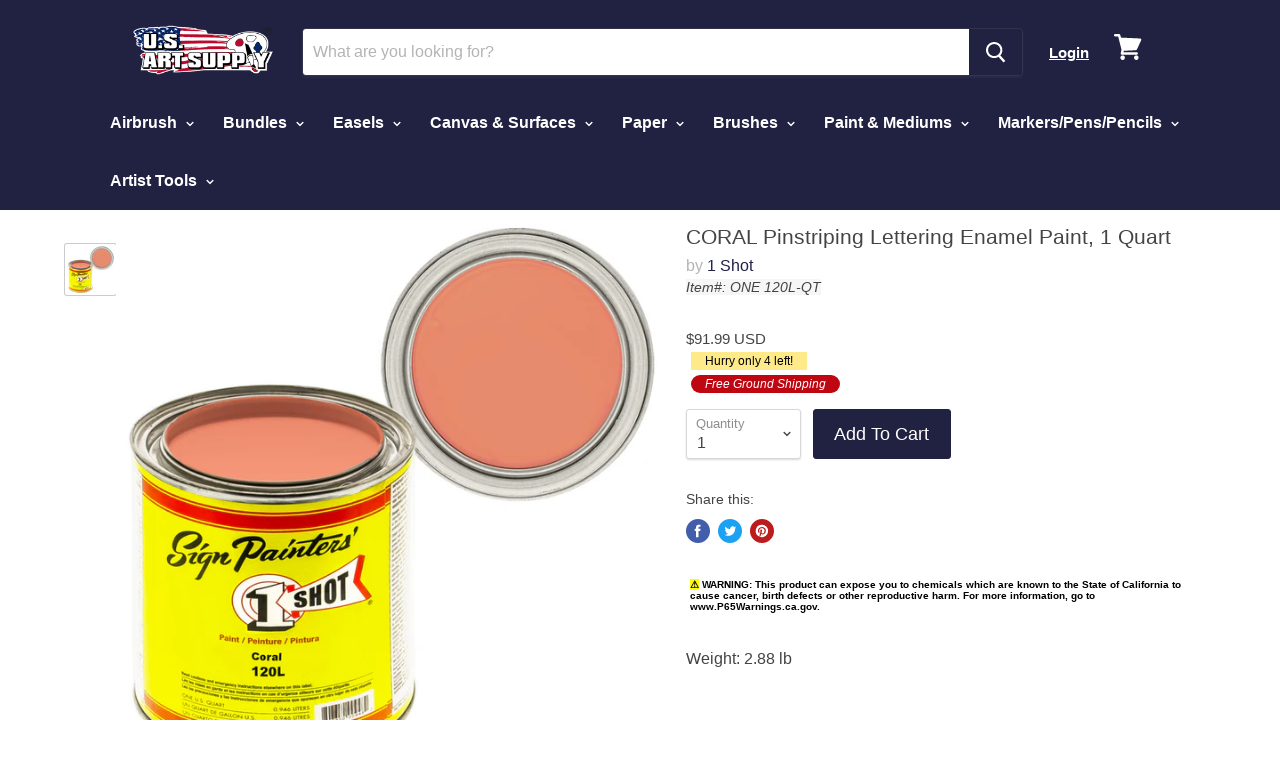

--- FILE ---
content_type: application/javascript; charset=utf-8
request_url: https://searchanise-ef84.kxcdn.com/preload_data.8J2r0g0j4e.js
body_size: 10785
content:
window.Searchanise.preloadedSuggestions=['art easel','airbrush paint','acrylic paint','airbrush kit','airbrush sets','self healing cutting mats','cutting mat','stretched canvas','wood panels','oil paint','paint brushes','table top easel','pottery wheel','pouring masters','acrylic pouring paint','acrylic paint set','watercolor paint','canvas panel','birch wood panel','light box','pouring paint','cutting mats','air brush','wood panel','airbrush stencils','colored pencils','art canvas','drawing board','acrylic paint brushes','table top art easel','paint palette','self healing cutting mat','canvas panels','watercolor paper','airbrush compressor','art supplies','art set','sketch book','lightmaster led light board','oil painting set','canvas 12 pack','tabletop easel','airbrush paint set','round canvas','sketch pads','light pad','oil paints','mica powder','drafting tube','ready to pour acrylic','picture frames','art easel set','air brush paint','birch wood paint pouring panel boards','storage box','table easel','air compressor','watercolor set','brush cleaner','black canvas','watercolor brushes','airbrush cleaner','pouring masters ready to pour pouring paint','art storage','metallic acrylic paint','gesso acrylic','oil pastels','water color','airbrush stencil','mixing cups','super markers','alcohol ink','canvas frame','cradle wood panel','tripod easel','paint pouring','paint brush','wooden painting panels','wood canvas','wood box','light table','air brush kit','acrylic airbrush paint','pour paint','painting art easel','panel boards','cradle wood panels','floor easel','epoxy resin','airbrush hose','display easel','liquitex acrylic paint','cradled wood panels','drawing paper','spray booth','ready to pour','art kits','master airbrush kit','art kit','paint markers','paint set','paint pallet','drawing pencils','h frame easel','light board','painting kit','birch wood panels','tabletop easels','how to','airbrush colors','portable easel','createx paint','floor easels','large canvas','bob ross','airbrush bottles','gouache paint','mini canvas','modeling paste','studio easel','charcoal pencils','gift card','iwata air brushes','canvas roll','art box','quilt self healing cutting mats','french easel','pouring masters paint','art sets','airbrush parts','pouring medium','pottery clay','airbrush kits','badger airbrush','aluminum easel','paint pens','stretcher bars','pottery tools','self healing mat','telescoping drafting tube','palette knife','gallery canvas','sketch pad','table top easels','water based airbrush paint','sculpting clay','oil painting','large easel','sculpting wheel','airbrush reducer','transparent airbrush paint','pastel pencils','ready to pour paint','drawing boards','fabric paint','birch panels','canvas boards','art stencils','cradle boards','wooden easel','art table','water color paint','brush set','watercolor pencils','storage drawer','tempera paint','metallic paint','body paint','us art supply','paint brush sets','oil paint brushes','painting palette','charcoal drawing set','airbrush gun','clear gesso','enamel paint','clear coat','cake decorating airbrush kit','canvas board','iwata eclipse','birch wood','spray paint','art markers','airbrush cleaning kit','drawing table','acrylic paints','jewelescent mica powder','outdoor acrylic paint','sketch kit','fabric markers','palette knives','metal easel display','white acrylic paint','paint sets','golden acrylic','bible safe gel highlighters','art paper','art desk','airbrush needles','master airbrush parts','primed canvas roll','mat board','pearl paint','pastel paper','createx colors','wood easel','pastels pastels','art portfolio','color wheel','air hose','wicked colors','wood artist supply storage box','paint kit','adjustable easel','acrylic pour paint','paint cups','brush holder','primed canvas','air brush stencils','poster tube','16x20 canvas','black paint','birch panel','acrylic medium','pencil sharpener','11x14 canvas panels','light pads','airbrush booth','acrylic paint sets','art storage drawers','a frame easel','adult coloring books','white gesso','wooden panels','linseed oil','sketching supplies','art supply kit','art easels','cool runner ii','art frames','crazy colors','stretched canvas 1 1/2','color pencils','airbrush nozzle','fluorescent paint','octopus pool','pigment powder','metal easel','kids easel','kids art kit','artist easel','pouring masters metallic','bob ross oil paint','calligraphy set','paint pour','water color paper','ink pens','desktop easel','art supply','alcohol inks','led lightbox board','one shot paint','paint storage','air brushes','light master','unfinished cradled wood panels for painting','master airbrush sets','paint canvases','36 x 36 canvas','wood painting panels','brush washer','paint brush set','oil paint set','painting panels','watercolor palette','1-1/2 gallery wood panels','paint mixing cups','drafting tubes','replacement parts','acrylic pouring paint 64 ounce','acrylic paint pouring','fan brush','paint marker','iwata airbrush','pool vacuum','acrylic pouring','sketch board','pouring master','paint thinner','master markers','120ml tubes colors no white','blank canvas','paasche airbrush','mini easels','model g22 airbrush','36 x 48 cutting mat','desk easels','121-piece custom artist painting kit','acrylic paint pouring paint pre mixed','art supply box','air brush paints','crazy dots','bulk acrylic paint','paint pen','gesso primed','painting easel','canvas pad','airbrush paint reducer','copic markers','gloss pouring medium','clay sculpting set','airbrush thinner','colored pencil','color alcohol ink set','5 layer mat','white paint','paint booth','painting set','paint kits','air tank','led light box','art case','drawing mannequin','acrylic paint brushes set','airbrush holder','adjustable art table','pouring masters 64 ounce paint','opaque acrylic airbrush paint','gold leaf','large art canvas','watercolor book','model paint','16 x 20 canvas','art canvas 48 x 48','wooden canvas','art boards','large tabletop easel','tracing paper','canvas panel boards','24 x 36 canvas','mixed media','oil brushes','art display','airbrush paint sets','iridescent paint','watercolor sketchbook','acrylic paper','brush sets','drawing set','black telescoping drafting tube','leather paint','glass paint','pottery turntable','acrylic brushes','pin striping','face and body paint','rotary cutting mat','mixed media paper','acrylic paint markers','airbrush sets paint','picture frame','paper roll','pencil case','art easel tabletop','pour masters ready to pour','canvas stretched','watercolor easel','canvas pliers','kids art','metallic acrylic','h easel','coloring books','canvas pack','water colors','liquid white','paint box','54 piece drawing and sketching art set','cosmetic grade mica powder','table easels','cradled board','color mixing wheel','paint bottles','airbrush set','h frame wooden easel','art pens','gel pens','acrylic pour','powder pigment','airbrush compressors','paper storage','cake decorating','stretched canvases','acrylic mediums','transparent paint','cradled wood panel','airbrush spray booths','drawing and sketching','iwata airbrush kit','canvas stand','art board','badger airbrushes','drawing kit','artist aprons','kids paint','30 x 40 canvas','air brush cleaner','birch wood panel boards gallery 1-1/2','childrens art supplies','desk easel','food coloring','round stretched canvas','40 x 60 cutting mat','stretch canvas','single action airbrush','8x10 canvas','silicone pouring oil','16x20 canvas stretched','varnishes for acrylics','paint brush cleaner','black gesso','canvas paper','one shot','calligraphy pen','self healing 5-ply','acrylic pouring paint 8 ounce','wood panel boards','mini easel','canvas frame wood','black acrylic paint','round wood','carrying case','graphite pencils','water oil paint','44 piece drawing and sketching sets','art panels','acrylic markers','pottery wheel bats','artist canvas','watercolor paint set','unfinished cradled wood panels','articulated manikin','133 piece art set','wooden box','table top','gift cards','titanium white','pallet knives','12 tripod easel','paint pouring mediums','clay sculpting','pencil storage','crank easel','air brush stencils designs','panel board','charcoal pencils & sticks','easel stand','acrylic ink','36 x 36 wood panels','paint pots','18x24 stretched canvas','8x10 canvas panel','wood canvas panels','acrylic set','easel set','drawing lamps','paint holder','tool box','mixed media sketchbook','art portfolio carry','airbrush tattoo stencils','beginners art sets','neon paint','box easel','airbrush tip','storage drawers','best seller','art books','heavy duty easel','gel crayon','self healing','portable easels','24 x 24 wood panel','airbrush for','super value','wood cradle panels','sketch books','golden paint','acrylic paint retarder','charcoal paper','replacement parts for','neon acrylic paint','pour painting','power adapter','drawing supplies','pinstriping kits','iridescent acrylic paint','extra large canvas','yupo paper','acrylic painting','air brush compressor','pink cutting mat','table top portable easel','matte medium','drawing pad','fluorescent airbrush paint','art boxes','squeeze bottles','linen canvas','gallery depth canvas','opaque airbrush paint','24 x 48 birch wood','calligraphy pens','paint pallete','airbrush pearl paint','stretched canvas 30 x 24','impasto clear gel acrylic','field easel','adjustable drawing table','canvas pads','fan brushes','french style art easels','golden acrylic paint','u.s art supply','art supply storage','tcp global','airbrush paint for','gloss topcoat','airbrush accessories','24x36 stretched canvas','water based acrylic paint','pastel storage','e-314 easel','cradle board','wood board','foam brushes','liberty series','canvas rolls','water color brushes','paint easel','photo mat','transfer paper','drawing sets','9x12 canvas panels','drying rack','display easels','acrylic paint brush','brush pens','wood frame','sewing cutting mats','ac adapter','air compressors','133 piece deluxe artist painting set','super crayons gel crayons','e91 airbrush','36 x 48 canvas','colored pencil storage','water based','paper rolls','master airbrush compressor','book stand','clay board','coronado easel','clay tools','gel medium','yellow paint','drafting table','15 piece artist brush set','6x6 canvas','30 x 30 wood panel','paint brush holders','pouring paint 32-ounce','permanent markers','washable paint','watercolor paints','clay sculpting clay','canvas stretcher bars','tc-20 compressor','airbrush bottle','t square','plastic palette','cotton canvas','acrylic craft paint','floor art easel','airbrush needle','paint party','bob ross brushes','airbrush templates','watercolor brush','blue acrylic','stretched primed canvases','art tube','wicked paint','empty paint markers','airbrush paint opaque','g79 parts','super crayons','matte airbrush paint','art storage box','airbrush paint kit','harder & steenbeck','createx set','art easel h frame','supply box','paint tube','acrylic airbrush','flat storage','body art','g22 airbrush','gloss medium','acid free','rotary cutting','ceramic tools','airbrush reducer extender','painting art easel stand','black paper','alcohol based','floor display easel','light tables','brush storage','wood painting panel','vacuum hose','watercolor canvas','artist box','110v ac adapter','picture frames supplies','wood cradle panel','36x48 canvas','white board','air brush parts','usa e-501','airbrush spray booth','plastic paint','mineral spirits','color chart','sketch paper','chalk paint','portable table','brush cleaning','cake airbrush','premium colored pencils','gel markers','jewelescent mica pearl powder','airbrush compressor kit','sketching board','art resin','self healing cutting mats 40 x 80','airbrush makeup','pearl powder','carving tools','air brush kits','gold paint','art canvases','6x6 stretched canvas','paint brush holder','canvas holder','quick connect','painting stand','childrens easel sets','liner brushes','paint organizer','for canvas','art panel','pool supply','oil pastel','airbrush paint pearlized','air brush gun','large canvas for painting','air hose adapter','badger products','airbrush acrylic','how to paint','vacuum head','titanium white oil paint','sketch box','high gloss varnish','gel crayons','water based acrylic','acrylic metallic paint','turn table','liquitex basic acrylic paint','parts for','wooden mannequin','oil paints and canvas','12x12 canvas','airbrush paint 8 oz','heavy acrylic paint','e-500 easel','epoxy resin 1 kit','162 piece-deluxe mega wood box art','paint cup','watercolor sets','bob ross kit','sketch pencils','small easels','iwata eclipse hp-cs','paint sticks','black easel','spray gun','cool runner ii dual fan air compressor airbrushing system kit with 3 airbrushes','acrylic retarder','measuring cups','drawing pads','oil painting brushes','chrome paint','ac power adapter','studio easels','3x3 canvas','detail brushes','art brushes','green paint','soft pastels','4x4 stretched canvas','marker storage','mini canvas with easel','model airbrush','board for','white airbrush paint','super marker','airbrush hoses','blank stretched canvas','metallic airbrush paint','wood to paint on','master airbrush','canvas frames','cradle panel','paint mixer','rotary cutting mats','derwent colored pencils','air dry clay','water soluble','chip brushes','table top pottery wheel','36x36 stretched canvas','canvas roll primed','11 x 14 wood panel','airbrush needles sets','h-frame easel','silicone oil','auto paint','coronado walnut easel','35 piece calligraphy pen writing set','storage boxes','artist stool','paint palettes','drawing easel','g25 airbrush','childrens easel','odorless thinner','field sketch pad','airbrush cleaning solution','gouache set','cans on','black stretched canvas','airbrush paints','round brushes','paint stand','blue airbrush paint','artist painting set','led lightbox','mixing cup','kids art easel','turntable wheel','12 x 16 stretched canvas','paint for','siphon feed bottle','liquitex pouring medium','acrylic paint tubes','gravity feed airbrushes','paint tray','folding easel','paint party kits','fine tip markers','tote boards','masking film','pouring masters acrylic paint 64 ounce','stretched primed','4x4 canvas 12 pack','airbrush opaque colors','black airbrush paint','chlorine dispenser','master airbrush g233','inch canvas','frames for canvas','artist brushes','my slime glue','72 piece deluxe acrylic set','airbrush kit set','fluid paint','airbrush supplies','24 x 36 cutting mat','your order','pool hose','usa e-403','acrylic gesso','for airbrush','malibu easel','card stock','watercolor palettes','6 x 6 stretched canvas','best easel','paint strainers','wooden storage box','createx airbrush','acrylic varnish','impasto clear acrylic gel medium','gift card 50.00','pouring acrylic paint','mini paint stand','sketch set','refillable paint pen','acrylic paint ready to pour','craft paint','black canvas panels','art tubes','acrylic modeling paste','rigger brushes','airbrush fittings','thread rack','blending stump','tabletop display easel','custom shop','mat board sets','needle cap','24 x 60 canvas','us art','self healing mats','light box pad','travel case','easel tabletop','plastic bottles','face paint','wood boards','sand paper','professional quality canvas','airbrush tank','painting knives','bible highlighters','air brush hose','airbrush primer','wood easels','pouring masters pouring paint','resin kits','4x4 canvas','deep cradle','acrylic pouring paint set','paint for kids','artist kit','canvas storage','art stand','water color canvas','extra large adjustable wood artist drawing & sketching board','opaque acrylic airbrush paint 1 oz','artist tool box','poster board','oil paint cleaner','20 piece drawing and sketching','chefmaster airbrush food colors','top coat','led light','watercolor paper sheets','white oil paint','odorless mineral spirits','5x7 canvas','wood tabletop easel','candy paint','green acrylic','food coloring airbrush','assembly of','pencil box','acrylic paint kit','drawing kits','halloween haunters','professional acrylic paint','pinstriping brushes','10 drawer wood artist supply storage box','master pro plus','watercolor supplies','wood storage','airbrush acrylic paint','1-1/2 gallery profile stretched canvas','wooden wall canvases','30x48 canvas','wooden easels','brush case','heavy acrylic','filbert brushes','easel with','pipette eyedroppers','cutting mat 36 x 48','18 x 24 canvas','9x12 canvas','self healing cutting mats 40 x 60','watercolor paper pads','11x14 canvas','airbrush stencils for','paper pads','graph paper','acrylic brushes set','pastel kit','my slime','empty fillable blank paint touch up pen markers','painting panel','24x36 cutting mats','individual acrylic','impasto medium','pen storage','airbrush paint booth','airbrush for g22','paint tools','wooden boxes','special effects paint brush','clear gloss','red airbrush paint','dual tip markers','gallon paint','horse manikin','blending brushes','airbrush stencil nail','brush markers','artist apron','super markers 100','art pencils','wood desk easel','beginners art kit','painting kits','easel box','green airbrush paint','40x60 cutting mat','paint pouring kit','portfolio bag','birch wood paint pouring panel boards gallery 1-1/2 deep cradle','easel paper','133 piece delux set','o ring','stretched canvas 18 x 24','acrylic paint brush set','display stand','paint and sip art party','5 layer cutting mat','wooden panel','circle template','easel floor','airbrush trigger','palette paper','technical pens','hog bristle brushes','replacement filters','crimson red','95 piece wood box easel','in the dark','glow paint','wood art panels','watercolor paint sets','cotton paper','pallete knives','143 piece mega wood box art','gift set','11 x 14 stretched canvas','art paint brushes','cotton watercolor','pinstripe tape','mop brushes','field sketch board','childrens paint','tempera paint set','bulk canvas','mini canvases','are products','s68 airbrush','fluid art','tattoo stencils','outdoor paint','cleaning pot','art easel metal','sculpting tools','white gesso acrylic','dry erase','pour paint 32 ounce','art pen','20 x 24 canvas boards','paint rack','master g22','skull stencils','oil paint sets','acrylic airbrush paint set','airbrush paint thinner','watercolor tubes','airbrush reducer and extender base','desktop easels','acrylic fabric paint','brush pen','metal easels','airbrush tips','beechwood easel','plein air art easel','cradled panels','sketching pencils','special effects paint brushes','titanium white acrylic paint','20 x canvas','self healing cutting','a1 light pad','18x24 canvas','paint brush storage','painting canvas','pouring masters acrylic','12 x 36 canvas','watercolor markers','adjustable tabletop easel','wood cradle','paper pad','acrylic paint pens','acrylic air brush paint','extra large','compressor hose','master air brush','brush washers','easel pack','cool runner ii dual fan air compressor','oil paints and supplies','unprimed canvas','4 x 4 mini canvas','ready to pour 32 ounce','acrylic paint for','paint by numbers','quick disconnect','custom size','acrylic ready to pour 64','master air brush kit','oil painting kit','airbrush cup','air brush hoses','car paint','1 best seller','paper for','project or','painting easels','pencil holder','oil gesso','acrylic pouring medium','11x14 stretched canvas','wood crafts','pool supplies','oil pastels sets','palette knife set','master airbrush g22','extra large easel','poster tube expandable','fabric pens','easel part','iridescent airbrush paint','lightmaster power adapter','artist mannequin','foot pedal','cutting mat self healing','raw canvas','pearl mica','painting supplies','drawing books','5x5 canvas','flat brush','coloring book','airbrush cleaner kit','opaque airbrush colors','led lights','artist board','canvas large','30 x 36 canvas','wood palette','interference pearl paint','fan airbrush','pouring masters acrylic paint','5 x 7 panels','art brush','paint trays','burnt sienna','additive to acrylic paint','interference acrylic','canvas stretcher','water color pencils','ready to pour acrylic paint','airbrush paint filters','led light board','large stretched canvas','self-healing cutting mat','airbrush tattoo paint','art for','102-piece deluxe','paintbrush sets','easel wood','painting boards','rolling cart','air brush for','pinstriping paint','temporary tattoo','table top drawing board','chalk art','watercolor palette with lid','8 oz acrylic paint','paper dispenser','usa ps','pan pastels','12 x 12 wood panels','watercolor pads','power supply','us art supply acrylic','embroidery thread','liberty series canvas','paint brushes set','double sided','airbrush regulator','fabric marker','instructions on','sharpie markers','1 shot paint','oil canvas','one shot enamel','watercolor pencil','nail art','gallery stretched canvas','document tube','paint board','portfolio carry','8 x 10 art canvas','watercolor pens','all products','airbrush kit for','40 x 40 birch','color by','airbrush sets of','paper holder','odorless paint thinner','pouring masters 32 ounce','malibu heavy duty','24 x 48 stretched canvas','pottery bats','starter kit','empty paint','leaf canister','hose adapter','watercolor brush pens','4x6 canvas','oil medium','art cart','art mats for','aluminum paint','foam brush','airbrush cleaning','paint canvas','self healing cutting mats 36 x','fluid acrylic','instruction manual full','airbrush manifold','gesso paint','acrylic sheets','ready to pouring paint','acrylic paint airbrush','oil paints and','stainless steel','36 x canvas','for painting','childrens art','cake airbrush colors','airbrush paint 1 oz','floetrol additive pouring','acrylic pouring paint supply','36x48 cutting mat','trigger airbrush','acrylic ready to pour','water based paint','createx colors 4 oz','makeup airbrush','cool runner','art paint','airbrush paint acrylic','48 x canvas','brown airbrush paint','pouring mediums','oil pastels oil','art kits for','airbrush system','airbrush paint bottles','pouring masters 32','birch panels 24','art portfolio carry bags','art instructions','canvas and easel','artist table','large canvas panels','drawing manikin','stand for','for ceramics','easel light','backwash hose','art tables','book easel','usa e-500','acrylic gel medium','wooden art box','storage tubes','pool brush','taklon brushes','art paper storage','foam board','33 piece custom artist acrylic painting set with table easel paint canvas & accessories','pouring cups','watercolor kit','tc-320 compressor','air brush cleaning kit','epoxy resin pouring','art supply store','h frame','uv paint','art bag','art tools','to draw','oil paint markers','portable art easel','163-piece mega deluxe art','box and','18 inch tabletop','18 x 36 canvas','oil stick','4 x 12 art canvas','acrylic paint bottles','medium wooden h-frame easel','floor easel wooden','dual action airbrushes','color pencil sets','wood paint box','pinstripe brush','air brush kit for','paasche talon','canvases pack','color pencil','leather dye','drawing art sets','alcohol markers','round brush','40 x 80 self healing cutting mat','airbrush filter','mats for','encaustic art','kids art supplies','30 x 30 canvas','cradle wooden boards','siphon feed','airbrush hose to 1/4 adapter','easel for','paint reducer','frames black','pottery tool','craft mat','graphite pencil','3/4 studio wood panels','supply storage','black canvas pack','artist panels','dye powder','watercolor paint brushes','acrylic paint airbrush paint','acrylic tube','matte finish','black acrylic','mop brush','1 inch foam sponge wood handle 50','wood panel 48','paint mediums','birch wood paint panels','airbrush g22','art supplies for','acrylic paint liquitex','made in','frame for canvas','canvas paint','airbrush nail stencils','acrylic paint sets and canvas','lap desk','wooden painting panels 16x20','water color set','art easel floor','xl for','art accessories','acrylic paint pen','36 round canvas','canvas 16x20','adjustable drawing board','crayons set','calligraphy pens and paper','spinning wheel','wood mannequin for drawing','blue paint','wood paint panel','stencil brushes','telescoping tube','halloween prop','6x6 panels','water oil','acrylic paint white','24 x 24 canvas','brush tip','10 piece children\'s no spill paint cups with colored lids','master g23','pearl ex','matte topcoat','lightbox board','how to airbrushing','modeling paste acrylic medium','wood panels deep','createx reducer','lap easel','air brush needles','12x12 panels','compressor tank','oil pain','8x8 canvas','paint supplies','master airbrush g79','detail brush','moisture trap','canvas panel board','red paint','golden open','paint for pouring','5 x 5 canvas','canvas frame kit','for easel','alcohol ink paper','pool pole','4x12 canvas','art easel kids','stainless steel brush washer','colored pencils and','canvas easel','metallic paint acrylic','ceramics clay','colored paper','paint tray with lid','to paint','graphite transfer paper','candy colors','art easel pack','rotary mat','dry erase board','g22 and g25 nozzle','paint brushes for acrylic paint','clear plastic','flesh airbrush paint','gray airbrush paint','stand up easel','8x10 canvas panels','com art paint','wooden table easel','ready to pour metallic','43 display easel','easel tray','stencils for','oil paper','metallic pouring','wood paint','g22 needle','airbrush medium','deco art','for auto body','for kids','octopus pool cleaner','watercolor pad','red acrylic','charcoal sticks','quilting supplies','brush holders','water base acrylic','flat file','stencil brush','art display easels','eraser drawing','pouring acrylic','item usa','12x16 canvas','plein air','shipping method','gesso board','brush roll','painting canvases','pottery wheel table','water based oil paint','slime supplies','canvas 11 x 14','s62 airbrush','art bundles','drawing pencils graphite','pouring masters acrylic pouring paint','aluminum field easel','art rack','acrylic paint for pouring','metallic acrylic ready to pour pouring paint premium 64-ounce pre-mixed water-based painting canvas wood crafts tile rocks','model g22','airbrush thinner and reducer','orange airbrush paint','12 x 12 canvas','airbrush color chart','liner brush','water color sets','airbrush paint black','cut mat','craft table','canvas with easel','pouring masters pour paint','acrylic paint storage','plastic squeeze bottles','primed paint','usa e-915-black','silver paint','fluid nozzle','water paint','art supply set','createx illustration colors','acrylic paint 8 oz','metallic acrylic pouring paint','portable airbrush','pouring masters ready to pour','art easel portable','air compressor airbrushing','watercolor pan','mixed media art','premium paint','coffee brown','iwata air','palette cup','large canvas 72','special effects acrylic airbrush paint 1 oz','30x40 canvas','canvas bars','large wood panels','bright red','8x8 canvas panels','24 x 48 canvas','paint pot','gel highlighters','painting brushes','canvas paper pad','easel accessories','30 x 40 canvas stretched','washable tempera set','painting paper','paint mixing','art for kids','art organizer','neon color','brush cleaner and restorer','kitchen supplies','wood panels 3/4','3 pack canvas 3/4 profile','long handle brushes','airbrush nail','art supplies storage','paasche vl airbrush','air hose splitter','bristle brush','paint holders','plastic measuring cups','wooden art easel','master compressor','40 x 40 stretched canvas','healing mat','18 x 48 canvas','quilting mats','canvas stands','easel shelf','acrylic paint 64','wood box art','portable airbrush booth','5x5 panels','unstretched canvas roll','airbrush paint silver','birch wood paint','airbrush cleaning pot','cradle wood','pastel box','templates for','paper holder and dispenser','master airbrush kit with compressor','canvas 8x10','airbrush paint us art supply','wall mount','fluorescent acrylic','wood paint pouring panel boards','oil paint brush cleaner','air brush colors','gesso acrylic medium','art easel large','fine detail brushes','24x36 wood painting panels','light box adapter','desk top easels','wood panels for painting','24x30 wood panels','cradle panels','wood frames','table light','artist sketch tote board','crank easels','2 inch paint brush','metal paint','master airbrush booth','chefmaster liqua-gel','pencil sets','metallic gold','wooden wall canvas','interference pearl powder','air eraser','acrylic primer','small tabletop easel','wooden tripod floor display easel','cake decorat','pool cleaner','6 x 6 canvas','airbrush color','ready to spray','artist storage','acrylics paint','master airbrush s68','art projects','lettering brushes','square canvas','oil pencils','mica pigment','canvas packs','airbrush case','abd kit sp7-20','grid paper','to easel','airbrush sets 6','oil set','pour masters','marker paper','airbrush replacement','clip board','calligraphy ink','drawing desk','oil painting supplies','wood panel 36','wood boxes','tote board','sketch kit canvas','table art easels','g44 airbrushes','iwata hp-cs','iwata compressor','pen set','us art supply 162 piece-deluxe mega wood box art','sandblasting abrasive','62 piece deluxe artist painting set','airbrush paint 2','24 x canvas','brown paint','small easel','24 x 60 stretched canvas','10x10 canvas','professional artist set','leather crafting','a2 lightpads','sky blue','easel large','masking tape','24 round canvas','air gun','h frame easels','titanium white paint','all paints','cradled birch panel','fabric paint set','hot paper','18 x canvas','for artist','articulated mannequin','wooden horse','quick release','48 x 60 canvas','wood canvases','paint cans','art drawers','adjustable easels','16 x 16 inch stretched canvas','yellow ochre','art mat','acrylic brush set','48 x 48 wood panels','marker set','usa e-381','aluminum tabletop easel','ready to pour acrylic pouring paint','water coloring','stretched canvas 12-ounce primed','drawer storage','easel table','dot markers','for air','large table easel','adjustable wood table easel','drawing tools','wood display easel','usa e-870','sketch sets','24 color set','sketchbox easel','art supply kits','pen holder','6 air hose','10 x 10 canvas','black canvas panel','non toxic paint','black rhino','airbrush cups','custom body art','20 inch canvas','masking fluid','glitter paint','one shot lettering enamel','bob ross oil painting','synthetic brushes','fillable paint pen','art set for','36 x cutting mat','artist painting kit','master elite','watercolor canvas panels','48 x 48 gallery canvas','oil brush','kids easels','gouache paint set','pouring masters mixing cups','162 piece deluxe mega wood box art','wood storage boxes','24x36 canvas','exacto knife','stencil designs','wood table easel','watercolor books','palette with lid','large art easel','storage tube','32 ounce acrylic pouring','art drawing','small canvases','oil based','color airbrush paint','oil color','cookbook stand','acrylic outdoor paint','airbrush colors paint','rigger brushes acrylic','3x3 canvas and easel','drafting tools','mixing sticks','air for','flow enhancer','white boards','tempura paint','cutting mat 40 x 60','side feed airbrush','pool skimmer','art easel with storage','coronado sketch box easel','overlay grid','easel kit','calligraphy pen set','nozzle tips','silver airbrush paint','4 x 4 canvas','master airbrush model','3 master air brush kit','marker storage case','water trap','metallic pouring paint','bristle brushes','bible safe','82 piece deluxe','drawing pencil','art easel with','watercolor kits','us art airbrush paint','liquitex medium','3 sided easel kids','craft boards','oil pastel set','large panels','24 x cutting mat','mas g22','adult coloring','usa e-870-6pk','bulk paint','easel with drawer','5x5 stretched canvas','metallic ready to pour','silicone pouring','pouring masters 8 paint','table top easels board','g233 needles','paint cleaner','replacement for','paint pouring canvases','travel set','gallery cradle','canvas 12 pack 8x10','pouring panels','eco kit 17','24 x 24 stretched','easel h','acrylic canvas','easels for','travel easel','graphite paper','paint panel','pencil set','pastel storage box','airbrush paint oz','gild picture frames','wooden easel for painting','3 x 3 canvas','acrylic kit','tracing products','oil paint canvas','canvas board 24 pack','matte varnish','airbrush ink','watercolor brush set','20x20 canvas','ready pour neon','deco art paint','charcoal pencil','burnt umber','knife set','unfinished wood panel','paint support','acrylic paint titanium white','alcohol ink set','cordless airbrush','kids art supply kit','painting tools','acrylic blue','deep canvas','master marker','11 x 14 canvas','foam for','5x7 canvas panel','brush box','paint stands','54 piece ultimate','art easel for','glow airbrush paint','carry case','acrylic red','hobby hobby','art easel wood','acrylic paint pots','airbrush paint transparent','light box 17 x24','4x4 panels','green pouring paint','24x60 canvas','olive green paint','dual airbrushes','burnt umber paint','pencil storage box','artist brush set','ready to paint','art easel box','liberty series canvas 11x14','paint storage box','oil brush set','pottery tool set','healing mats','mini airbrush','instructions to','8 x 8 canvas','canvas gallery depth','ceramic paint','flat art storage','lettering paint','location of art supply','acrylic paint colors','sketching kit','36x36 canvas','wooden manikin','body art paint','tabletop art easel','easel board','pool net','easel h frame','oil paint brush','dye dye','painting palettes','painting board','pouring masters paint 8','aztek airbrush','acrylic color','wooden canvases','oil paint colors','mm airbrush','grass green','small canvas','adjustable art easel','airbrush nail stencil','light boxes','illustration board','disposable paint','gloss varnish','artist easels','pouring masters ready to pour paint','copic marker','french easels','16 hole multi-function','watercolor sheets','bottles for paint pouring','black easels','gold acrylic','master pet supply','sapphire blue','panel boards wood','starter airbrush kit','canvas black','18 x 24 cutting mat','clear coat acrylic','acid free paper','master pro','airbrush for paint','paint chart','pack of 24 4','unprimed canvas roll','easel sets','48 x 48 panel','opaque colors','graduated plastic mixing cups','cradled wood','natural bristles','human figure','h frame art easel','12x16 panels','art easel aluminum','brush for','professional watercolor','lightmaster light board','gallon acrylic','large wood canvas','large light box','chalk chalk board','water-based acrylic mediums','art crayons','stencil air','badger air brush','xl tabletop easel','ultramarine blue','horse mannequin','best selling easel','paint stick','4oz plastic bottles','paint brush case','paint brush kits','11 x 14 canvas panels','eraser pencils','acrylic ready to pour pouring paint','artist set','acrylic color paint','wood panels painting','artist palette','heavy body paint','artist pastels','canvas for painting','acrylic thinner','for acrylic paint','non toxic','white color','work station','g77 parts','pastel storage boxes','wood panels 30 x 30','master airbrush cool runner ii','wood paint pouring panel','epoxy mixing cups','acrylic painting set','for art','sewing mat','assembly of easels','black gesso acrylic','frame wood','usa ab-kit-6','air brush to','wooden palette','art book','acrylic paint metallic','skin tone','splatter screen','blank canvas 48','oil markers','dark brown','paint airbrushing','yupo products','pen case','easel aluminum','varnishes for','paint brush washer','airbrush systems','wood art sets','neon pink','usa kit-acr-118','usa 142-ppbw','acrylic paint 32 ounce','art easel adjustable','skimmer basket','fabric medium','spray paint set','dots markers','flat black','oil pastels colors','5x7 stretched canvas','stool seat','16x16 canvases','self healing mat 40 x 60','lettering enamel','model master','acrylic pain','table top easel art','blue pouring paint','table top art easels_shopify','auto paint airbrush','brush paint','oil primed canvas','dye ink blending','heavy gel medium','compressor parts','print making','polymer clay','t shirt','sketching set','oil mediums','large brushes','paint and easel','airbrush quick release','paint and wine art party painting kit','lightbox accessories','metal frames','derwent drawing pencils','wood craft','purple paint','drawing and sketch set','airbrush stencil sets','water color book','airbrush paint kits','6 x 18 canvas','artist paint brush','gravity feed cup','primed canvas rolls','6 drawer wood artist supply storage box pastels pencils pens markers brushes','green air brush paint','for drawing','pool backwash hose','twin tip','watercolor board','paint for airbrush','white canvas','birch wood paint pouring panel','resin art','canvas for','12 x 36 wood panels','refined linseed oil','airbrush gun master','easel steel pack','12 sculpting wheel','gloss mediums','temporary body tattoo','airbrush face paint','us pool supply','neon green','frisket film/frisket','chip brush','opaque acrylic airbrush paint 8 oz','twin tip super markers','7 piece brush set','pallet knife','air brush reducer','72 inch canvas','clay wheel','easel kids','drawing pencil sets','glitter glue','deep black','holder stand','art easel 64','canvas with wood','acrylic pens','airbrush storage','oil paint white','epoxy pigments','paint bottle','pigments products','airbrush paint white','sets products','air brush accessories','ready pour paint','cleaning kit','metal canvas','birch wood panel boards','acrylic primed canvas','airbrush for models','canvas primed','rolls of paper','acrylic paint thinner','table stand','paint mediums for pouring','wax buffing brush','canvas gallery','desktop drawing board','art mats','iwata needle','pvc cutting mat','purple airbrush paint','empty paint touch up pen','neon acrylic','mas tc-40','36 x 36 stretched canvas','trigger style airbrush','how to use','wood panel for artists','fluid art paint','cradled birch panels','art studio','paint pouring set','20 tripod easel','colored pens','cake air brush','cradled panel','bone white','enamel paint kits','gesso canvas','video link','color set','disposable aprons','orange paint','marker sets','water brushes','artist supply storage','g22 nozzle','medium wooden h-frame studio easel','canvas 8x8','us art supply airbrush paint','9 x 12 canvas','siphon feed airbrush','wooden storage','alcohol inks color','copper foil','oil based paint','manga markers','portable hobby airbrush spray booth kit','jewelry supplies','masters acrylic paint','transparent acrylic airbrush paint 1 oz','sketch pads set','mini paint','acrylic paint in','art cases','collapsible art easel','ultra fine','canvas panels 8x10','air brush bottles','wood storage box','paint containers','french box easel','art sets for','40 x 40 wood panel','pour art','metal art easel','resin pigment color','air brush gun kits','blue pearl','66 black aluminum display easel','color markers','beginners kit','gray paint','large wood','outdoor acrylic','usa e-003','jp jewelescent','art drawing board','chip paint brush set','travel art','36 x stretched canvas','professional water color paint','test kit','pre mix acrylic paint','portable air compressor','easel top','acrylic markers pen','sketch book hardbound','hook and loop','sign paint','art easel table','drawing storage','gouache products','trigger airbrush kit'];

--- FILE ---
content_type: application/javascript; charset=utf-8
request_url: https://searchanise-ef84.kxcdn.com/templates.8J2r0g0j4e.js
body_size: 1400
content:
Searchanise=window.Searchanise||{};Searchanise.templates={Platform:'shopify',StoreName:'U.S. Art Supply',AutocompleteDescriptionStrings:0,AutocompleteSuggestionCount:5,AutocompleteCategoriesCount:0,AutocompletePagesCount:0,AutocompleteSuggestOnSearchBoxEmpty:'Y',AutocompleteShowListPrice:'N',AutocompleteShowProductCode:'N',AutocompleteShowRecent:'Y',AutocompleteItem:'<li class="snize-ac-odd snize-product ${product_classes}" data-original-product-id="${original_product_id}" id="snize-ac-product-${product_id}"><a href="${autocomplete_link}" class="snize-item clearfix" draggable="false"><span class="snize-thumbnail"><img src="${image_link}" alt="${autocomplete_image_alt}" class="snize-item-image ${additional_image_classes}" style="max-width:70px;max-height:70px;" border="0"></span><span class="snize-overhidden">${autocomplete_product_ribbons_html}<span class="snize-title">${title}</span>${autocomplete_product_code_html}${autocomplete_product_attribute_html}<span class="snize-description">${description}</span>${autocomplete_prices_html}${autocomplete_in_stock_status_html}${reviews_html}</span></a></li>',AutocompleteResultsHTML:'<div style="text-align: center;"><a href="#" title="Exclusive sale"><img src="https://www.searchanise.com/images/sale_sign.jpg" style="display: inline;" /></a></div>',AutocompleteNoResultsHTML:'<p>Sorry, nothing found for [search_string].</p><p>Try some of our <a href="#" title="Bestsellers">bestsellers →</a>.</p>',AutocompleteResultsOrder:["suggestions","categories","products","pages"],LabelAutocompleteProductAttributeTitle:'Collections',LabelAutocompleteSku:'SKU',ResultsShow:'Y',ResultsStyle:'RESULTS_MODERN',ResultsItemCount:25,ResultsPagesCount:0,ResultsCategoriesCount:0,ResultsShowActionButton:'N',ResultsShowFiltersInTopSection:'N',ResultsShowListPrice:'N',ResultsShowProductCode:'Y',ResultsFlipImageOnHover:'N',ResultsEnableInfiniteScrolling:'infinite',ResultsShowCategoryImages:'N',ResultsShowPageImages:'N',ResultsTitleStrings:3,ResultsDescriptionStrings:0,ResultsZeroPriceAction:'hide_zero_price',LabelResultsSortCreatedAsc:'',LabelResultsSortDiscountDesc:'',LabelResultsSortRatingAsc:'',LabelResultsSortRatingDesc:'',LabelResultsSortTotalReviewsAsc:'',LabelResultsSortTotalReviewsDesc:'',SmartNavigationOverrideSeo:'Y',ShowBestsellingSorting:'Y',ShowDiscountSorting:'Y',LabelResultsSku:'SKU',RecommendationShowActionButton:'N',ReviewsShowRating:'Y',ResultsManualSortingCategories:{"acrylic-paint":"59916091447"},CategorySortingRule:"searchanise",ShopifyMarketsSupport:'Y',ShopifyLocales:{"en":{"locale":"en","name":"English","primary":true,"published":true}},StickySearchboxShow:'N',Redirects:{"https:\/\/usartsupply.com\/pages\/general-shipping-information":["shipping"],"https:\/\/usartsupply.com\/pages\/order-lookup":["track order","my order","order tracking","order"]},ColorsCSS:'div.snize-ac-results span.snize-title { color: #1F1F49; }div.snize-ac-results li.snize-category a.snize-view-link { color: #1F1F49; }div.snize-ac-results.snize-ac-results-mobile span.snize-title { color: #1F1F49; }div.snize-ac-results.snize-ac-results-mobile li.snize-category { color: #1F1F49; }div.snize-ac-results .snize-no-products-found-text .snize-no-products-found-link { color: #1F1F49; }div.snize-ac-results li.snize-view-all-link span { color: #1F1F49; }div.snize-ac-results.snize-ac-results-mobile li.snize-view-all-link span { color: #1F1F49; }div.snize-ac-results li.snize-recent { color: #1F1F49; }div.snize-ac-results.snize-ac-results-mobile li.snize-recent { color: #1F1F49; }div.snize li.snize-product span.snize-title { color: #0288D1; }div.snize li.snize-category span.snize-title { color: #0288D1; }div.snize li.snize-page span.snize-title { color: #0288D1; }div.snize div.slider-container.snize-theme .back-bar .pointer { background-color: #0288D1; }div.snize ul.snize-product-filters-list li:hover span { color: #0288D1; }div.snize li.snize-no-products-found div.snize-no-products-found-text span a { color: #0288D1; }div.snize li.snize-product div.snize-price-list { color: #212142; }div.snize#snize_results.snize-mobile-design li.snize-product .snize-price-list .snize-price { color: #212142; }div.snize .snize-button { background-color: #0288D1; }#snize-modal-product-quick-view .snize-button { background-color: #0288D1; }',CustomCSS:'#search-results-page .page-content {    max-width: 100%;}#snize-search-results-grid-mode li.snize-product {min-width: 260px;}',RecommendationsLayout:{"product":["4U1Q5J7V4Z4K7W0"],"cart":["4U1Q5J7V4Z4K7W0"]}}

--- FILE ---
content_type: text/javascript;charset=UTF-8
request_url: https://www.searchanise.com/recommendations?api_key=8J2r0g0j4e&recommendation_widget_key=6O4D2S7O9L2X9P9&request_page=product&product_ids=4533299478583&recommendation_collection=&output=jsonp&callback=jQuery37102423388071250503_1769247803649&_=1769247803650
body_size: -26
content:
jQuery37102423388071250503_1769247803649({"error":"NO_RECOMMENDATION"});

--- FILE ---
content_type: text/javascript;charset=UTF-8
request_url: https://www.searchanise.com/recommendations?api_key=8J2r0g0j4e&recommendation_widget_key=4U1Q5J7V4Z4K7W0&request_page=product&product_ids=4533299478583&recommendation_collection=&output=jsonp&callback=jQuery37102423388071250503_1769247803651&_=1769247803652
body_size: -32
content:
jQuery37102423388071250503_1769247803651({"error":"NO_PRODUCTS"});